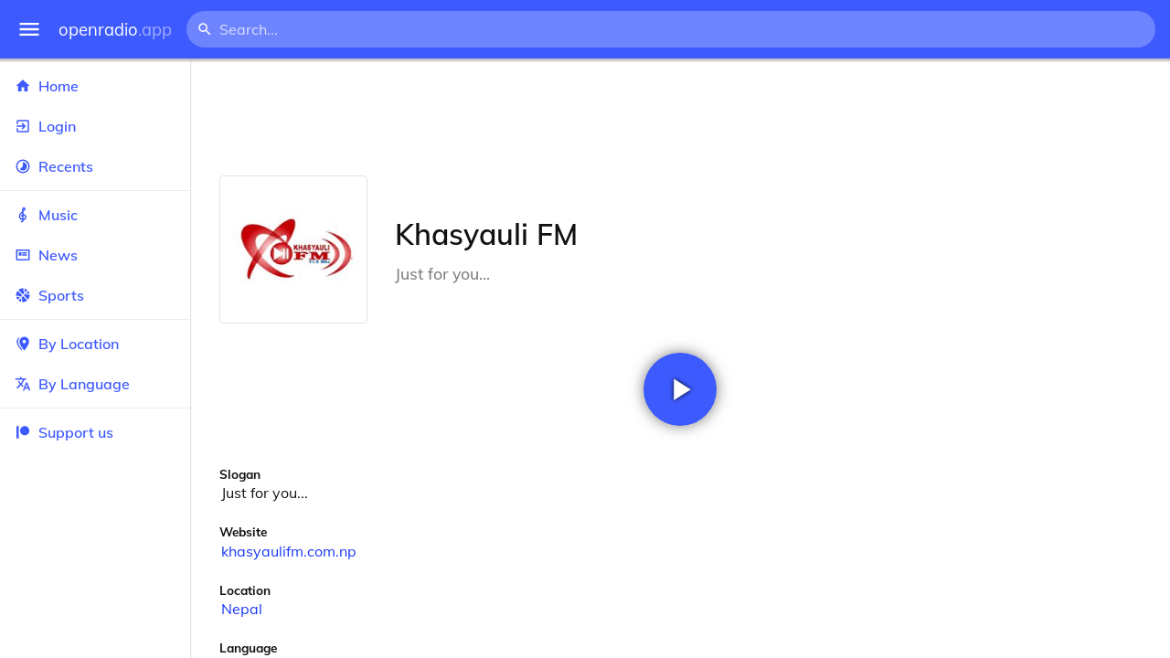

--- FILE ---
content_type: text/html
request_url: https://openradio.app/station/khasyauli-fm-hfc58ktc
body_size: 11921
content:
<!DOCTYPE html>
<html lang="en">
<head>
	<meta charset="utf-8" />
	<meta name="viewport" content="width=device-width, initial-scale=1" />
	<meta name="theme-color" content="#333333">

	<link rel="icon" type="image/png" href="/static/icons/v2/favicon-32x32.png">
	<link rel="manifest" href="/manifest.json" crossorigin="use-credentials">

	<link rel="apple-touch-icon" sizes="57x57" href="/static/icons/v2/apple-icon-57x57.png">
	<link rel="apple-touch-icon" sizes="60x60" href="/static/icons/v2/apple-icon-60x60.png">
	<link rel="apple-touch-icon" sizes="72x72" href="/static/icons/v2/apple-icon-72x72.png">
	<link rel="apple-touch-icon" sizes="76x76" href="/static/icons/v2/apple-icon-76x76.png">
	<link rel="apple-touch-icon" sizes="114x114" href="/static/icons/v2/apple-icon-114x114.png">
	<link rel="apple-touch-icon" sizes="120x120" href="/static/icons/v2/apple-icon-120x120.png">
	<link rel="apple-touch-icon" sizes="144x144" href="/static/icons/v2/apple-icon-144x144.png">
	<link rel="apple-touch-icon" sizes="152x152" href="/static/icons/v2/apple-icon-152x152.png">
	<link rel="apple-touch-icon" sizes="180x180" href="/static/icons/v2/apple-icon-180x180.png">
	<link rel="icon" type="image/png" sizes="512x512" href="/static/icons/v2/android-icon-512x512.png">
	<link rel="icon" type="image/png" sizes="256x256" href="/static/icons/v2/android-icon-256x256.png">
	<link rel="icon" type="image/png" sizes="192x192" href="/static/icons/v2/android-icon-192x192.png">
	<link rel="icon" type="image/png" sizes="96x96" href="/static/icons/v2/favicon-96x96.png">
	<link rel="icon" type="image/png" sizes="32x32" href="/static/icons/v2/favicon-32x32.png">
	<link rel="icon" type="image/png" sizes="16x16" href="/static/icons/v2/favicon-16x16.png">
	<meta name="msapplication-TileImage" content="/static/icons/v2/ms-icon-144x144.png">
	<meta name="msapplication-TileColor" content="#ffffff">
	<meta name="theme-color" content="#3D5AFE">

	<title>Khasyauli FM | Butwāl, Western Region, Nepal</title><link rel="alternate" hreflang="af" href="https://openradio.app/station/khasyauli-fm-hfc58ktc?lang=af" data-svelte="svelte-raufas"><link rel="alternate" hreflang="am" href="https://openradio.app/station/khasyauli-fm-hfc58ktc?lang=am" data-svelte="svelte-raufas"><link rel="alternate" hreflang="ar" href="https://openradio.app/station/khasyauli-fm-hfc58ktc?lang=ar" data-svelte="svelte-raufas"><link rel="alternate" hreflang="az" href="https://openradio.app/station/khasyauli-fm-hfc58ktc?lang=az" data-svelte="svelte-raufas"><link rel="alternate" hreflang="be" href="https://openradio.app/station/khasyauli-fm-hfc58ktc?lang=be" data-svelte="svelte-raufas"><link rel="alternate" hreflang="bg" href="https://openradio.app/station/khasyauli-fm-hfc58ktc?lang=bg" data-svelte="svelte-raufas"><link rel="alternate" hreflang="bn" href="https://openradio.app/station/khasyauli-fm-hfc58ktc?lang=bn" data-svelte="svelte-raufas"><link rel="alternate" hreflang="bs" href="https://openradio.app/station/khasyauli-fm-hfc58ktc?lang=bs" data-svelte="svelte-raufas"><link rel="alternate" hreflang="ca" href="https://openradio.app/station/khasyauli-fm-hfc58ktc?lang=ca" data-svelte="svelte-raufas"><link rel="alternate" hreflang="ceb" href="https://openradio.app/station/khasyauli-fm-hfc58ktc?lang=ceb" data-svelte="svelte-raufas"><link rel="alternate" hreflang="co" href="https://openradio.app/station/khasyauli-fm-hfc58ktc?lang=co" data-svelte="svelte-raufas"><link rel="alternate" hreflang="cs" href="https://openradio.app/station/khasyauli-fm-hfc58ktc?lang=cs" data-svelte="svelte-raufas"><link rel="alternate" hreflang="cy" href="https://openradio.app/station/khasyauli-fm-hfc58ktc?lang=cy" data-svelte="svelte-raufas"><link rel="alternate" hreflang="da" href="https://openradio.app/station/khasyauli-fm-hfc58ktc?lang=da" data-svelte="svelte-raufas"><link rel="alternate" hreflang="de" href="https://openradio.app/station/khasyauli-fm-hfc58ktc?lang=de" data-svelte="svelte-raufas"><link rel="alternate" hreflang="el" href="https://openradio.app/station/khasyauli-fm-hfc58ktc?lang=el" data-svelte="svelte-raufas"><link rel="alternate" hreflang="en" href="https://openradio.app/station/khasyauli-fm-hfc58ktc?lang=en" data-svelte="svelte-raufas"><link rel="alternate" hreflang="eo" href="https://openradio.app/station/khasyauli-fm-hfc58ktc?lang=eo" data-svelte="svelte-raufas"><link rel="alternate" hreflang="es" href="https://openradio.app/station/khasyauli-fm-hfc58ktc?lang=es" data-svelte="svelte-raufas"><link rel="alternate" hreflang="et" href="https://openradio.app/station/khasyauli-fm-hfc58ktc?lang=et" data-svelte="svelte-raufas"><link rel="alternate" hreflang="eu" href="https://openradio.app/station/khasyauli-fm-hfc58ktc?lang=eu" data-svelte="svelte-raufas"><link rel="alternate" hreflang="fa" href="https://openradio.app/station/khasyauli-fm-hfc58ktc?lang=fa" data-svelte="svelte-raufas"><link rel="alternate" hreflang="fi" href="https://openradio.app/station/khasyauli-fm-hfc58ktc?lang=fi" data-svelte="svelte-raufas"><link rel="alternate" hreflang="fr" href="https://openradio.app/station/khasyauli-fm-hfc58ktc?lang=fr" data-svelte="svelte-raufas"><link rel="alternate" hreflang="fy" href="https://openradio.app/station/khasyauli-fm-hfc58ktc?lang=fy" data-svelte="svelte-raufas"><link rel="alternate" hreflang="ga" href="https://openradio.app/station/khasyauli-fm-hfc58ktc?lang=ga" data-svelte="svelte-raufas"><link rel="alternate" hreflang="gd" href="https://openradio.app/station/khasyauli-fm-hfc58ktc?lang=gd" data-svelte="svelte-raufas"><link rel="alternate" hreflang="gl" href="https://openradio.app/station/khasyauli-fm-hfc58ktc?lang=gl" data-svelte="svelte-raufas"><link rel="alternate" hreflang="gu" href="https://openradio.app/station/khasyauli-fm-hfc58ktc?lang=gu" data-svelte="svelte-raufas"><link rel="alternate" hreflang="ha" href="https://openradio.app/station/khasyauli-fm-hfc58ktc?lang=ha" data-svelte="svelte-raufas"><link rel="alternate" hreflang="haw" href="https://openradio.app/station/khasyauli-fm-hfc58ktc?lang=haw" data-svelte="svelte-raufas"><link rel="alternate" hreflang="he" href="https://openradio.app/station/khasyauli-fm-hfc58ktc?lang=he" data-svelte="svelte-raufas"><link rel="alternate" hreflang="hi" href="https://openradio.app/station/khasyauli-fm-hfc58ktc?lang=hi" data-svelte="svelte-raufas"><link rel="alternate" hreflang="hmn" href="https://openradio.app/station/khasyauli-fm-hfc58ktc?lang=hmn" data-svelte="svelte-raufas"><link rel="alternate" hreflang="hr" href="https://openradio.app/station/khasyauli-fm-hfc58ktc?lang=hr" data-svelte="svelte-raufas"><link rel="alternate" hreflang="ht" href="https://openradio.app/station/khasyauli-fm-hfc58ktc?lang=ht" data-svelte="svelte-raufas"><link rel="alternate" hreflang="hu" href="https://openradio.app/station/khasyauli-fm-hfc58ktc?lang=hu" data-svelte="svelte-raufas"><link rel="alternate" hreflang="hy" href="https://openradio.app/station/khasyauli-fm-hfc58ktc?lang=hy" data-svelte="svelte-raufas"><link rel="alternate" hreflang="id" href="https://openradio.app/station/khasyauli-fm-hfc58ktc?lang=id" data-svelte="svelte-raufas"><link rel="alternate" hreflang="ig" href="https://openradio.app/station/khasyauli-fm-hfc58ktc?lang=ig" data-svelte="svelte-raufas"><link rel="alternate" hreflang="is" href="https://openradio.app/station/khasyauli-fm-hfc58ktc?lang=is" data-svelte="svelte-raufas"><link rel="alternate" hreflang="it" href="https://openradio.app/station/khasyauli-fm-hfc58ktc?lang=it" data-svelte="svelte-raufas"><link rel="alternate" hreflang="iw" href="https://openradio.app/station/khasyauli-fm-hfc58ktc?lang=iw" data-svelte="svelte-raufas"><link rel="alternate" hreflang="ja" href="https://openradio.app/station/khasyauli-fm-hfc58ktc?lang=ja" data-svelte="svelte-raufas"><link rel="alternate" hreflang="jw" href="https://openradio.app/station/khasyauli-fm-hfc58ktc?lang=jw" data-svelte="svelte-raufas"><link rel="alternate" hreflang="ka" href="https://openradio.app/station/khasyauli-fm-hfc58ktc?lang=ka" data-svelte="svelte-raufas"><link rel="alternate" hreflang="kk" href="https://openradio.app/station/khasyauli-fm-hfc58ktc?lang=kk" data-svelte="svelte-raufas"><link rel="alternate" hreflang="km" href="https://openradio.app/station/khasyauli-fm-hfc58ktc?lang=km" data-svelte="svelte-raufas"><link rel="alternate" hreflang="kn" href="https://openradio.app/station/khasyauli-fm-hfc58ktc?lang=kn" data-svelte="svelte-raufas"><link rel="alternate" hreflang="ko" href="https://openradio.app/station/khasyauli-fm-hfc58ktc?lang=ko" data-svelte="svelte-raufas"><link rel="alternate" hreflang="ku" href="https://openradio.app/station/khasyauli-fm-hfc58ktc?lang=ku" data-svelte="svelte-raufas"><link rel="alternate" hreflang="ky" href="https://openradio.app/station/khasyauli-fm-hfc58ktc?lang=ky" data-svelte="svelte-raufas"><link rel="alternate" hreflang="la" href="https://openradio.app/station/khasyauli-fm-hfc58ktc?lang=la" data-svelte="svelte-raufas"><link rel="alternate" hreflang="lb" href="https://openradio.app/station/khasyauli-fm-hfc58ktc?lang=lb" data-svelte="svelte-raufas"><link rel="alternate" hreflang="lo" href="https://openradio.app/station/khasyauli-fm-hfc58ktc?lang=lo" data-svelte="svelte-raufas"><link rel="alternate" hreflang="lt" href="https://openradio.app/station/khasyauli-fm-hfc58ktc?lang=lt" data-svelte="svelte-raufas"><link rel="alternate" hreflang="lv" href="https://openradio.app/station/khasyauli-fm-hfc58ktc?lang=lv" data-svelte="svelte-raufas"><link rel="alternate" hreflang="mg" href="https://openradio.app/station/khasyauli-fm-hfc58ktc?lang=mg" data-svelte="svelte-raufas"><link rel="alternate" hreflang="mi" href="https://openradio.app/station/khasyauli-fm-hfc58ktc?lang=mi" data-svelte="svelte-raufas"><link rel="alternate" hreflang="mk" href="https://openradio.app/station/khasyauli-fm-hfc58ktc?lang=mk" data-svelte="svelte-raufas"><link rel="alternate" hreflang="ml" href="https://openradio.app/station/khasyauli-fm-hfc58ktc?lang=ml" data-svelte="svelte-raufas"><link rel="alternate" hreflang="mn" href="https://openradio.app/station/khasyauli-fm-hfc58ktc?lang=mn" data-svelte="svelte-raufas"><link rel="alternate" hreflang="mr" href="https://openradio.app/station/khasyauli-fm-hfc58ktc?lang=mr" data-svelte="svelte-raufas"><link rel="alternate" hreflang="ms" href="https://openradio.app/station/khasyauli-fm-hfc58ktc?lang=ms" data-svelte="svelte-raufas"><link rel="alternate" hreflang="mt" href="https://openradio.app/station/khasyauli-fm-hfc58ktc?lang=mt" data-svelte="svelte-raufas"><link rel="alternate" hreflang="my" href="https://openradio.app/station/khasyauli-fm-hfc58ktc?lang=my" data-svelte="svelte-raufas"><link rel="alternate" hreflang="ne" href="https://openradio.app/station/khasyauli-fm-hfc58ktc?lang=ne" data-svelte="svelte-raufas"><link rel="alternate" hreflang="nl" href="https://openradio.app/station/khasyauli-fm-hfc58ktc?lang=nl" data-svelte="svelte-raufas"><link rel="alternate" hreflang="no" href="https://openradio.app/station/khasyauli-fm-hfc58ktc?lang=no" data-svelte="svelte-raufas"><link rel="alternate" hreflang="ny" href="https://openradio.app/station/khasyauli-fm-hfc58ktc?lang=ny" data-svelte="svelte-raufas"><link rel="alternate" hreflang="or" href="https://openradio.app/station/khasyauli-fm-hfc58ktc?lang=or" data-svelte="svelte-raufas"><link rel="alternate" hreflang="pa" href="https://openradio.app/station/khasyauli-fm-hfc58ktc?lang=pa" data-svelte="svelte-raufas"><link rel="alternate" hreflang="pl" href="https://openradio.app/station/khasyauli-fm-hfc58ktc?lang=pl" data-svelte="svelte-raufas"><link rel="alternate" hreflang="ps" href="https://openradio.app/station/khasyauli-fm-hfc58ktc?lang=ps" data-svelte="svelte-raufas"><link rel="alternate" hreflang="pt" href="https://openradio.app/station/khasyauli-fm-hfc58ktc?lang=pt" data-svelte="svelte-raufas"><link rel="alternate" hreflang="ro" href="https://openradio.app/station/khasyauli-fm-hfc58ktc?lang=ro" data-svelte="svelte-raufas"><link rel="alternate" hreflang="ru" href="https://openradio.app/station/khasyauli-fm-hfc58ktc?lang=ru" data-svelte="svelte-raufas"><link rel="alternate" hreflang="rw" href="https://openradio.app/station/khasyauli-fm-hfc58ktc?lang=rw" data-svelte="svelte-raufas"><link rel="alternate" hreflang="sd" href="https://openradio.app/station/khasyauli-fm-hfc58ktc?lang=sd" data-svelte="svelte-raufas"><link rel="alternate" hreflang="si" href="https://openradio.app/station/khasyauli-fm-hfc58ktc?lang=si" data-svelte="svelte-raufas"><link rel="alternate" hreflang="sk" href="https://openradio.app/station/khasyauli-fm-hfc58ktc?lang=sk" data-svelte="svelte-raufas"><link rel="alternate" hreflang="sl" href="https://openradio.app/station/khasyauli-fm-hfc58ktc?lang=sl" data-svelte="svelte-raufas"><link rel="alternate" hreflang="sm" href="https://openradio.app/station/khasyauli-fm-hfc58ktc?lang=sm" data-svelte="svelte-raufas"><link rel="alternate" hreflang="sn" href="https://openradio.app/station/khasyauli-fm-hfc58ktc?lang=sn" data-svelte="svelte-raufas"><link rel="alternate" hreflang="so" href="https://openradio.app/station/khasyauli-fm-hfc58ktc?lang=so" data-svelte="svelte-raufas"><link rel="alternate" hreflang="sq" href="https://openradio.app/station/khasyauli-fm-hfc58ktc?lang=sq" data-svelte="svelte-raufas"><link rel="alternate" hreflang="sr" href="https://openradio.app/station/khasyauli-fm-hfc58ktc?lang=sr" data-svelte="svelte-raufas"><link rel="alternate" hreflang="st" href="https://openradio.app/station/khasyauli-fm-hfc58ktc?lang=st" data-svelte="svelte-raufas"><link rel="alternate" hreflang="su" href="https://openradio.app/station/khasyauli-fm-hfc58ktc?lang=su" data-svelte="svelte-raufas"><link rel="alternate" hreflang="sv" href="https://openradio.app/station/khasyauli-fm-hfc58ktc?lang=sv" data-svelte="svelte-raufas"><link rel="alternate" hreflang="sw" href="https://openradio.app/station/khasyauli-fm-hfc58ktc?lang=sw" data-svelte="svelte-raufas"><link rel="alternate" hreflang="ta" href="https://openradio.app/station/khasyauli-fm-hfc58ktc?lang=ta" data-svelte="svelte-raufas"><link rel="alternate" hreflang="te" href="https://openradio.app/station/khasyauli-fm-hfc58ktc?lang=te" data-svelte="svelte-raufas"><link rel="alternate" hreflang="tg" href="https://openradio.app/station/khasyauli-fm-hfc58ktc?lang=tg" data-svelte="svelte-raufas"><link rel="alternate" hreflang="th" href="https://openradio.app/station/khasyauli-fm-hfc58ktc?lang=th" data-svelte="svelte-raufas"><link rel="alternate" hreflang="tk" href="https://openradio.app/station/khasyauli-fm-hfc58ktc?lang=tk" data-svelte="svelte-raufas"><link rel="alternate" hreflang="tl" href="https://openradio.app/station/khasyauli-fm-hfc58ktc?lang=tl" data-svelte="svelte-raufas"><link rel="alternate" hreflang="tr" href="https://openradio.app/station/khasyauli-fm-hfc58ktc?lang=tr" data-svelte="svelte-raufas"><link rel="alternate" hreflang="tt" href="https://openradio.app/station/khasyauli-fm-hfc58ktc?lang=tt" data-svelte="svelte-raufas"><link rel="alternate" hreflang="ug" href="https://openradio.app/station/khasyauli-fm-hfc58ktc?lang=ug" data-svelte="svelte-raufas"><link rel="alternate" hreflang="uk" href="https://openradio.app/station/khasyauli-fm-hfc58ktc?lang=uk" data-svelte="svelte-raufas"><link rel="alternate" hreflang="ur" href="https://openradio.app/station/khasyauli-fm-hfc58ktc?lang=ur" data-svelte="svelte-raufas"><link rel="alternate" hreflang="uz" href="https://openradio.app/station/khasyauli-fm-hfc58ktc?lang=uz" data-svelte="svelte-raufas"><link rel="alternate" hreflang="vi" href="https://openradio.app/station/khasyauli-fm-hfc58ktc?lang=vi" data-svelte="svelte-raufas"><link rel="alternate" hreflang="xh" href="https://openradio.app/station/khasyauli-fm-hfc58ktc?lang=xh" data-svelte="svelte-raufas"><link rel="alternate" hreflang="yi" href="https://openradio.app/station/khasyauli-fm-hfc58ktc?lang=yi" data-svelte="svelte-raufas"><link rel="alternate" hreflang="yo" href="https://openradio.app/station/khasyauli-fm-hfc58ktc?lang=yo" data-svelte="svelte-raufas"><link rel="alternate" hreflang="zh" href="https://openradio.app/station/khasyauli-fm-hfc58ktc?lang=zh" data-svelte="svelte-raufas"><link rel="alternate" hreflang="zh-cn" href="https://openradio.app/station/khasyauli-fm-hfc58ktc?lang=zh-cn" data-svelte="svelte-raufas"><link rel="alternate" hreflang="zh-tw" href="https://openradio.app/station/khasyauli-fm-hfc58ktc?lang=zh-tw" data-svelte="svelte-raufas"><link rel="alternate" hreflang="zu" href="https://openradio.app/station/khasyauli-fm-hfc58ktc?lang=zu" data-svelte="svelte-raufas">
    <link rel="alternate" hreflang="x-default" href="https://openradio.app/station/khasyauli-fm-hfc58ktc" data-svelte="svelte-raufas"><meta property="og:title" content="Khasyauli FM | Butwāl, Western Region, Nepal" data-svelte="svelte-19ogf7j"><meta name="description" content="Khasyauli FM. Just for you..." data-svelte="svelte-19ogf7j"><meta property="og:description" content="Khasyauli FM. Just for you..." data-svelte="svelte-19ogf7j"><meta property="og:image" content="/img/200/n8ft08as.jpg" data-svelte="svelte-19ogf7j"><meta property="og:site_name" content="Openradio.app" data-svelte="svelte-19ogf7j">
	<link rel="stylesheet" href="/_app/immutable/assets/pages/__layout.svelte-822fb870.css">
	<link rel="stylesheet" href="/_app/immutable/assets/Rip-72c760a6.css">
	<link rel="stylesheet" href="/_app/immutable/assets/CircularProgress-08fca7fa.css">
	<link rel="stylesheet" href="/_app/immutable/assets/Image-7bbf8417.css">
	<link rel="stylesheet" href="/_app/immutable/assets/pages/station/_station_/index.svelte-0c96eb5a.css">
	<link rel="stylesheet" href="/_app/immutable/assets/Page-d3875e4d.css">
	<link rel="modulepreload" href="/_app/immutable/start-fffe9b5e.js">
	<link rel="modulepreload" href="/_app/immutable/chunks/index-5db5f925.js">
	<link rel="modulepreload" href="/_app/immutable/chunks/index-af12275a.js">
	<link rel="modulepreload" href="/_app/immutable/chunks/preload-helper-60cab3ee.js">
	<link rel="modulepreload" href="/_app/immutable/chunks/singletons-d1fb5791.js">
	<link rel="modulepreload" href="/_app/immutable/pages/__layout.svelte-464dbfd8.js">
	<link rel="modulepreload" href="/_app/immutable/chunks/stores-e96c909e.js">
	<link rel="modulepreload" href="/_app/immutable/chunks/Rip-3ef3e46d.js">
	<link rel="modulepreload" href="/_app/immutable/chunks/navigation-3f1ea447.js">
	<link rel="modulepreload" href="/_app/immutable/chunks/index-aeccb072.js">
	<link rel="modulepreload" href="/_app/immutable/chunks/Close-c2320cd8.js">
	<link rel="modulepreload" href="/_app/immutable/chunks/CircularProgress-85fc68db.js">
	<link rel="modulepreload" href="/_app/immutable/chunks/actions-ab4877e5.js">
	<link rel="modulepreload" href="/_app/immutable/chunks/Alert-47a49d17.js">
	<link rel="modulepreload" href="/_app/immutable/chunks/global-f9441cf1.js">
	<link rel="modulepreload" href="/_app/immutable/chunks/Image-8aae9abb.js">
	<link rel="modulepreload" href="/_app/immutable/pages/station/_station_/index.svelte-28b38bd0.js">
	<link rel="modulepreload" href="/_app/immutable/chunks/load-d463ed76.js">
	<link rel="modulepreload" href="/_app/immutable/chunks/Page-b8d848b0.js">
			<script>
		if ('serviceWorker' in navigator) {
			addEventListener('load', () => {
				navigator.serviceWorker.register('/service-worker.js');
			});
		}
	</script>
</head>

<body>
	<div id="sapper">




<div class="dashboard svelte-15z4gmx"><div class="top svelte-1aa7vld"><div class="menu hide-narrow ripple-light svelte-1aa7vld"><svg width="1em" height="1em" viewBox="0 0 24 24"><path d="M3,6H21V8H3V6M3,11H21V13H3V11M3,16H21V18H3V16Z" fill="currentColor"></path></svg>
    <div class="ripple svelte-po4fcb"></div></div>
  <div class="menu hide-wide ripple-light svelte-1aa7vld"><svg width="1em" height="1em" viewBox="0 0 24 24"><path d="M3,6H21V8H3V6M3,11H21V13H3V11M3,16H21V18H3V16Z" fill="currentColor"></path></svg>
    <div class="ripple svelte-po4fcb"></div></div>

  <a href="/" class="na logo svelte-1aa7vld">openradio<span class="light svelte-1aa7vld">.app</span></a>

  <form class="search-form hide-narrow svelte-1aa7vld" action="/search"><div class="search-icon svelte-1aa7vld"><svg width="1em" height="1em" viewBox="0 0 24 24"><path d="M9.5,3A6.5,6.5 0 0,1 16,9.5C16,11.11 15.41,12.59 14.44,13.73L14.71,14H15.5L20.5,19L19,20.5L14,15.5V14.71L13.73,14.44C12.59,15.41 11.11,16 9.5,16A6.5,6.5 0 0,1 3,9.5A6.5,6.5 0 0,1 9.5,3M9.5,5C7,5 5,7 5,9.5C5,12 7,14 9.5,14C12,14 14,12 14,9.5C14,7 12,5 9.5,5Z" fill="currentColor"></path></svg></div>
    <input class="search search-wide svelte-1aa7vld" name="q" autocomplete="off" type="search" spellcheck="false" placeholder="Search..."></form>

  <div class="open-narrow-search hide-wide ripple-light svelte-1aa7vld"><svg width="1em" height="1em" viewBox="0 0 24 24"><path d="M9.5,3A6.5,6.5 0 0,1 16,9.5C16,11.11 15.41,12.59 14.44,13.73L14.71,14H15.5L20.5,19L19,20.5L14,15.5V14.71L13.73,14.44C12.59,15.41 11.11,16 9.5,16A6.5,6.5 0 0,1 3,9.5A6.5,6.5 0 0,1 9.5,3M9.5,5C7,5 5,7 5,9.5C5,12 7,14 9.5,14C12,14 14,12 14,9.5C14,7 12,5 9.5,5Z" fill="currentColor"></path></svg>
    <div class="ripple svelte-po4fcb"></div></div>

  
  
  
  </div>
  <div class="bottom svelte-15z4gmx">

<div class="drawer elev1 svelte-13f04cg desktop-open"><div class="top hide-wide svelte-13f04cg"><div class="menu ripple-dark svelte-13f04cg"><svg width="1em" height="1em" viewBox="0 0 24 24"><path d="M3,6H21V8H3V6M3,11H21V13H3V11M3,16H21V18H3V16Z" fill="currentColor"></path></svg>
      <div class="ripple svelte-po4fcb"></div></div>
    <div class="logo svelte-13f04cg">openradio<span class="light svelte-13f04cg">.app</span></div></div>

  <div class="content svelte-13f04cg"><a class="na by svelte-13f04cg" href="/"><span class="icon svelte-13f04cg"><svg width="1em" height="1em" viewBox="0 0 24 24"><path d="M10,20V14H14V20H19V12H22L12,3L2,12H5V20H10Z" fill="currentColor"></path></svg></span>
      Home
      <div class="ripple svelte-po4fcb"></div></a>

    <a class="na by svelte-13f04cg" href="/login"><span class="icon svelte-13f04cg"><svg width="1em" height="1em" viewBox="0 0 24 24"><path d="M19,3H5C3.89,3 3,3.89 3,5V9H5V5H19V19H5V15H3V19A2,2 0 0,0 5,21H19A2,2 0 0,0 21,19V5C21,3.89 20.1,3 19,3M10.08,15.58L11.5,17L16.5,12L11.5,7L10.08,8.41L12.67,11H3V13H12.67L10.08,15.58Z" fill="currentColor"></path></svg></span>
        Login
        <div class="ripple svelte-po4fcb"></div></a>

    <a class="na by svelte-13f04cg" href="/recents"><span class="icon svelte-13f04cg"><svg width="1em" height="1em" viewBox="0 0 24 24"><path d="M12,20A8,8 0 0,1 4,12A8,8 0 0,1 12,4A8,8 0 0,1 20,12A8,8 0 0,1 12,20M12,2A10,10 0 0,0 2,12A10,10 0 0,0 12,22A10,10 0 0,0 22,12A10,10 0 0,0 12,2M16.24,7.76C15.07,6.58 13.53,6 12,6V12L7.76,16.24C10.1,18.58 13.9,18.58 16.24,16.24C18.59,13.9 18.59,10.1 16.24,7.76Z" fill="currentColor"></path></svg></span>
      Recents
      <div class="ripple svelte-po4fcb"></div></a>

    <span class="sep svelte-13f04cg"></span>

    <a class="na by svelte-13f04cg" href="/music"><span class="icon svelte-13f04cg"><svg width="1em" height="1em" viewBox="0 0 24 24"><path d="M13 11V7.5L15.2 5.29C16 4.5 16.15 3.24 15.59 2.26C15.14 1.47 14.32 1 13.45 1C13.24 1 13 1.03 12.81 1.09C11.73 1.38 11 2.38 11 3.5V6.74L7.86 9.91C6.2 11.6 5.7 14.13 6.61 16.34C7.38 18.24 9.06 19.55 11 19.89V20.5C11 20.76 10.77 21 10.5 21H9V23H10.5C11.85 23 13 21.89 13 20.5V20C15.03 20 17.16 18.08 17.16 15.25C17.16 12.95 15.24 11 13 11M13 3.5C13 3.27 13.11 3.09 13.32 3.03C13.54 2.97 13.77 3.06 13.88 3.26C14 3.46 13.96 3.71 13.8 3.87L13 4.73V3.5M11 11.5C10.03 12.14 9.3 13.24 9.04 14.26L11 14.78V17.83C9.87 17.53 8.9 16.71 8.43 15.57C7.84 14.11 8.16 12.45 9.26 11.33L11 9.5V11.5M13 18V12.94C14.17 12.94 15.18 14.04 15.18 15.25C15.18 17 13.91 18 13 18Z" fill="currentColor"></path></svg></span>
      Music
      <div class="ripple svelte-po4fcb"></div></a>

    

    <a class="na by svelte-13f04cg" href="/news"><span class="icon svelte-13f04cg"><svg width="1em" height="1em" viewBox="0 0 24 24"><path d="M20 6V18H4V6H20M22 4H2V18C2 18 2 20 4 20H20C20 20 22 20 22 18V4M10 13H6V8H10V13M18 13H11V11H18V13M18 10H11V8H18V10Z" fill="currentColor"></path></svg></span>
      News
      <div class="ripple svelte-po4fcb"></div></a>

    <a class="na by svelte-13f04cg" href="/sports"><span class="icon svelte-13f04cg"><svg width="1em" height="1em" viewBox="0 0 24 24"><path d="M2.34,14.63C2.94,14.41 3.56,14.3 4.22,14.3C5.56,14.3 6.73,14.72 7.73,15.56L4.59,18.7C3.53,17.5 2.78,16.13 2.34,14.63M15.56,9.8C17.53,11.27 19.66,11.63 21.94,10.88C21.97,11.09 22,11.47 22,12C22,13.03 21.75,14.18 21.28,15.45C20.81,16.71 20.23,17.73 19.55,18.5L13.22,12.19L15.56,9.8M8.77,16.64C9.83,18.17 10.05,19.84 9.42,21.66C8,21.25 6.73,20.61 5.67,19.73L8.77,16.64M12.19,13.22L18.5,19.55C16.33,21.45 13.78,22.25 10.88,21.94C11.09,21.28 11.2,20.56 11.2,19.78C11.2,19.16 11.06,18.43 10.78,17.6C10.5,16.77 10.17,16.09 9.8,15.56L12.19,13.22M8.81,14.5C7.88,13.67 6.8,13.15 5.58,12.91C4.36,12.68 3.19,12.75 2.06,13.13C2.03,12.91 2,12.53 2,12C2,10.97 2.25,9.82 2.72,8.55C3.19,7.29 3.77,6.27 4.45,5.5L11.11,12.19L8.81,14.5M15.56,7.73C14.22,6.08 13.91,4.28 14.63,2.34C15.25,2.5 15.96,2.8 16.76,3.26C17.55,3.71 18.2,4.16 18.7,4.59L15.56,7.73M21.66,9.38C21.06,9.59 20.44,9.7 19.78,9.7C18.69,9.7 17.64,9.38 16.64,8.72L19.73,5.67C20.61,6.77 21.25,8 21.66,9.38M12.19,11.11L5.5,4.45C7.67,2.55 10.22,1.75 13.13,2.06C12.91,2.72 12.8,3.44 12.8,4.22C12.8,4.94 12.96,5.75 13.29,6.66C13.62,7.56 14,8.28 14.5,8.81L12.19,11.11Z" fill="currentColor"></path></svg></span>
      Sports
      <div class="ripple svelte-po4fcb"></div></a>

    <span class="sep svelte-13f04cg"></span>

    <a class="na by svelte-13f04cg" href="/by-location"><span class="icon svelte-13f04cg"><svg width="1em" height="1em" viewBox="0 0 24 24"><path d="M14,11.5A2.5,2.5 0 0,0 16.5,9A2.5,2.5 0 0,0 14,6.5A2.5,2.5 0 0,0 11.5,9A2.5,2.5 0 0,0 14,11.5M14,2C17.86,2 21,5.13 21,9C21,14.25 14,22 14,22C14,22 7,14.25 7,9A7,7 0 0,1 14,2M5,9C5,13.5 10.08,19.66 11,20.81L10,22C10,22 3,14.25 3,9C3,5.83 5.11,3.15 8,2.29C6.16,3.94 5,6.33 5,9Z" fill="currentColor"></path></svg></span>
      By Location
      <div class="ripple svelte-po4fcb"></div></a>

    <a class="na by svelte-13f04cg" href="/by-language"><span class="icon svelte-13f04cg"><svg width="1em" height="1em" viewBox="0 0 24 24"><path d="M12.87,15.07L10.33,12.56L10.36,12.53C12.1,10.59 13.34,8.36 14.07,6H17V4H10V2H8V4H1V6H12.17C11.5,7.92 10.44,9.75 9,11.35C8.07,10.32 7.3,9.19 6.69,8H4.69C5.42,9.63 6.42,11.17 7.67,12.56L2.58,17.58L4,19L9,14L12.11,17.11L12.87,15.07M18.5,10H16.5L12,22H14L15.12,19H19.87L21,22H23L18.5,10M15.88,17L17.5,12.67L19.12,17H15.88Z" fill="currentColor"></path></svg></span>
      By Language
      <div class="ripple svelte-po4fcb"></div></a>


    
      <span class="sep svelte-13f04cg"></span>
  
      <a class="na by svelte-13f04cg" rel="external nofollow noopener" target="_system" href="https://patreon.com/openradioapp"><span class="icon svelte-13f04cg"><svg width="1em" height="1em" viewBox="0 0 24 24"><path d="M14.73,3C18.45,3 21.47,6.03 21.47,9.76C21.47,13.47 18.45,16.5 14.73,16.5C11,16.5 7.97,13.47 7.97,9.76C7.97,6.03 11,3 14.73,3M2.7,21V3H6V21H2.7Z" fill="currentColor"></path></svg></span>
        Support us</a>

    <div class="space svelte-13f04cg"></div>

    </div></div>
    <main class="scrollview svelte-15z4gmx">

<div class="page svelte-1ib2rt5">

  <div class="station svelte-1scfk2m"><div class="ad top-sponsored-header svelte-1scfk2m"><ins class="adsbygoogle" style="display: block; width: 100%; height: 100%" data-ad-client="ca-pub-3953189150459080" data-ad-slot="8621983639"></ins></div>
      
    <div class="head svelte-1scfk2m"><div class="txt svelte-1scfk2m"><h1 class="svelte-1scfk2m">Khasyauli FM</h1>
        <p class="subtitle svelte-1scfk2m">Just for you...</p></div>
      <div class="img svelte-1scfk2m"><div class="img svelte-1sbop0m" style="background-image: url(/img/200/n8ft08as.jpg)"></div></div></div>
    <div class="playline svelte-1scfk2m"><div class="play ripple-light svelte-1scfk2m"><svg width="1em" height="1em" viewBox="0 0 24 24"><path d="M8,5.14V19.14L19,12.14L8,5.14Z" fill="currentColor"></path></svg>
        <div class="ripple svelte-po4fcb"></div></div></div>

    
 
    <div class="data svelte-1scfk2m"><div class="data-label svelte-1scfk2m">Slogan</div>
        <div class="data-value svelte-1scfk2m">Just for you...</div></div>

    

    <div class="data svelte-1scfk2m"><div class="data-label svelte-1scfk2m">Website</div>
        <div class="data-value svelte-1scfk2m"><a class="na svelte-1scfk2m" rel="noopener" target="_blank" href="http://khasyaulifm.com.np/">khasyaulifm.com.np</a></div></div>

    <div class="data svelte-1scfk2m"><div class="data-label svelte-1scfk2m">Location</div>
      <div class="data-value svelte-1scfk2m"><a class="na svelte-1scfk2m" href="/by-location/asia/nepal">Nepal</a></div></div>

    <div class="data svelte-1scfk2m"><div class="data-label svelte-1scfk2m">Language</div>
      <div class="data-value svelte-1scfk2m"><a class="na svelte-1scfk2m" href="/by-language/ne">Nepali</a></div></div>

    

    

    

    

    <div class="data svelte-1scfk2m"><div class="data-label svelte-1scfk2m">Frequencies</div>
        <div class="data-value svelte-1scfk2m">FM 91.8
            <a class="na svelte-1scfk2m" href="/by-location/asia/nepal/western-region">Western Region</a>,
            <a class="na svelte-1scfk2m" href="/by-location/asia/nepal/western-region/butwal">Butwāl</a>
          </div></div>

    

    <div class="edit svelte-1scfk2m"><div class="edit-title svelte-1scfk2m">Have more info on this station?</div>
      <a class="na edit-btn ripple-light svelte-1scfk2m" href="/edit/station/hfc58ktc"><span class="edit-icon svelte-1scfk2m"><svg width="1em" height="1em" viewBox="0 0 24 24"><path d="M12,2A10,10 0 0,0 2,12A10,10 0 0,0 12,22A10,10 0 0,0 22,12H20A8,8 0 0,1 12,20A8,8 0 0,1 4,12A8,8 0 0,1 12,4V2M18.78,3C18.61,3 18.43,3.07 18.3,3.2L17.08,4.41L19.58,6.91L20.8,5.7C21.06,5.44 21.06,5 20.8,4.75L19.25,3.2C19.12,3.07 18.95,3 18.78,3M16.37,5.12L9,12.5V15H11.5L18.87,7.62L16.37,5.12Z" fill="currentColor"></path></svg></span>
        Add info
        <div class="ripple svelte-po4fcb"></div></a></div></div>
  </div></main></div>
  </div>


		<script type="module" data-sveltekit-hydrate="1k29hhd">
		import { start } from "/_app/immutable/start-fffe9b5e.js";
		start({
			target: document.querySelector('[data-sveltekit-hydrate="1k29hhd"]').parentNode,
			paths: {"base":"","assets":""},
			session: (function(a,b,c,d,e,f,g,h,i,j,k,l,m,n){return {admin:b,account:b,lang:c,locale:{byLocation:"by Location",byLanguage:"by Language",Continents:"Continents",Countries:"Countries",Regions:"Regions",Cities:"Cities",Genres:"Genres",Talk:d,Music:"Music",News:e,Sports:f,Stations:"Stations",SupportUs:"Support us","Search...":"Search...",Search:"Search",Home:"Home",ByGenre:"By Genre",ByLocation:"By Location",ByLanguage:"By Language",Recents:"Recents",Website:"Website",Slogan:g,Location:"Location",Description:"Description",Language:"Language",Address:h,Email:"Email",Twitter:"Twitter",Facebook:"Facebook",Instagram:"Instagram",Youtube:"Youtube",Frequencies:"Frequencies",Programming:"Programming",Populars:"Populars",InTheWorld:"In the World",NoRecentsYet:"There's no recently used stations yet",NoSearchResults:"There's no results for this search",PopularsCountry:"Populars in {country}",PlayerNoSources:"There are no sources for this station",PlayerRetry:"There was an error loading the stream",Retry:"Retry","week.0":"Monday","week.1":"Tuesday","week.2":"Wednesday","week.3":"Thursday","week.4":"Friday","week.5":"Saturday","week.6":"Sunday",LiveInternetRadio:"{op} | Live internet radio, music, news and sports",LiveInternetRadioDesc:"Listen to music, news and sports free over the internet, free online radios from all over the world","StationTitle.WithCity":"{station.name} | {city}, {region}, {country}","StationTitle.WithRegion":"{station.name} | {region}, {country}","StationTitle.WithCountry":"{station.name} | {country}","StationDesc.WithDesc":"{station.name}. {description}","StationDesc.WithSlogan":"{station.name}. {station.slogan}","StationDesc.Standalone":"{station.name}. Listen live over the internet",MusicTitle:"Music | {op}",NewsTitle:"News | {op}",SportsTitle:"Sports | {op}",MusicDesc:"Free music radios from all over the world",NewsDesc:"Free news radios from all over the world",SportsDesc:"Free sports radios from all over the world",ByLocationTitle:"Por location | {op}",ByLocationDesc:"Search radio stations by location from all over the world",ContinentTitle:"{continent} | {op}",CountryTitle:"{country} | {op}",RegionTitle:"{region}, {country}",CityTitle:"{city}, {region}, {country}",ContinentDesc:"Radios from {continent} free over the internet. Live music, news and sports",CountryDesc:"Radios from {country} free over the internet. Live music, news and sports",RegionDesc:"Radios from {region}, {country} free over the internet. Live music, news and sports",CityDesc:"Radios from {city}, {region}, {country} free over the internet. Live music, news and sports",ByLanguageTitle:"By Language | {op}",ByLanguageDesc:"Search radio stations by language from all over the world",RecentsTitle:"Recents | {op}",RecentsDesc:"Recently used radio stations",AddStation:"Add station",UploadStation:"Upload station",SearchTitle:"{q}",SearchDesc:"{q} | Live radio stations",GenreTitle:"{genre} | {op}",GenreDesc:"{genre}. Free live radio stations",LangTitle:"{lang} | op",LangDesc:"Live radio stations in {lang}",HaveMoreInfo:"Have more info on this station?",AddInfo:"Add info",Send:"Send",GeneralInfo:"General info",ContactInfo:"Contact info","ContactInfo.Email":"E-mail","ContactInfo.Phone":"Phone","ContactInfo.Address":h,"ContactInfo.Website":"Website (full URL)","GeneralInfo.Name":"Name","GeneralInfo.Slogan":g,"GeneralInfo.Description":"Description (larger is better ;)",SocialNetworks:"Social networks",Continent:"Continent",Country:i,Region:"Region",City:"City",Frequency:"Frequency",Format:"Format",Remove:"Remove",Add:"Add",Image:"Image",Edit:"Edit",Upload:"Upload","Uploading...":"Uploading...",Apply:"Apply",Ups:"Oops!",E404:"This page doesn't exists anymore",E500:"We couldn't fetch the page, check your internet connection",BackToHome:"Go back to home",CVEmptyChange:"Updates must not be empty",CVIsRequired:"is required",CVShouldBeString:"should be a string",CVImageNotFound:"Cannot found image specified",CVMalformedFrecuencies:"Frecuencies are malformed",CVMalformedStreams:"Streams are malformed",CVStationNotFound:"Station not found",CVMalformedGenres:"Genres are malformed",CVLanguageNotFound:"Language not found",ChangeSuccess:"We will check the changes to approve them, Thank you!",StationPendingWarn:"This station is pending of approbal",StationRejectedWarn:"This station has been rejected",StationRemovedWarn:"This station has been removed",StationSent:"Station sent, we will approbe it shortly, thank you!",EditStation:"Edit station {station.name}",ListTitle:"List | {op}",ListDescription:"List of radio stations free at {op}",Login:"Login",Logout:"Logout",Register:"Register",MyAccount:"My Account",Password:"Password",RecoverPassword:"Recover your password",ConfirmPassword:"Confirm password",DontHaveAccount:"Doesn't have an account?",DoHaveAccount:"Already have an account?",WillNotShareInfo:"We will not share this info",SetPassword:"Update your password",CommonActions:"Common actions",MyData:"My data",MyStations:"My stations",MyStationsEmpty:"You didn't upload any stations yet",EmailRequired:"The email is required",PasswordRequired:"The password is required",EmailNotExists:"There's no account with this email",PasswordNotMatch:"Password doesn't match",PasswordNotSet:"You have to valiate your account to login (check your email inbox)",InvalidMail:"Please provide a valid email",PasswordsNotMatch:"Passwords does not match",PasswordTooShort:"Passwords must have at least 8 characters",UserExists:"The email is already registered",RecoverSent:"We sent you an email with the link for recover your password",PasswordUpdated:"Password updated",VerifyYourAccountWarning:"Please verify your account, we sent you an email with a verification link",countries:{dz:"Algeria",ao:"Angola",cv:"Cape Verde",td:"Chad",km:"Comoros",ci:"Ivory Coast",eg:"Egypt",gm:"The Gambia",gh:"Ghana",ke:"Kenya",ly:"Libya",mg:"Madagascar",ml:"Mali",mr:"Mauritania",mu:"Mauritius",ma:"Morocco",mz:"Mozambique",na:"Namibia",ng:"Nigeria",re:"Réunion",rw:"Rwanda",sn:"Senegal",za:"South Africa",sd:"Sudan",tz:"Tanzania",tn:"Tunisia",ug:"Uganda",zm:"Zambia",zw:"Zimbabwe",af:"Afghanistan",am:"Armenia",az:"Azerbaijan",bh:"Bahrain",bd:"Bangladesh",kh:"Cambodia",cn:"China",cy:"Cyprus",ge:"Georgia",hk:"Hong Kong",in:"India",id:"Indonesia",ir:"Iran",iq:"Iraq",il:"Israel",jp:"Japan",jo:"Jordan",kz:"Kazakhstan",kw:"Kuwait",lb:"Lebanon",mo:"Macao",my:"Malaysia",mn:"Mongolia",np:"Nepal",om:"Oman",pk:"Pakistan",ps:"Palestine",ph:"Philippines",qa:"Qatar",ru:"Russia",sa:"Saudi Arabia",sg:"Singapore",kr:"Republic of Korea",lk:"Sri Lanka",sy:"Syria",tw:"Taiwan",th:"Thailand",tr:"Turkey",ae:"United Arab Emirates",vn:"Vietnam",ye:"Yemen",al:"Albania",ad:"Andorra",at:"Austria",by:"Belarus",be:"Belgium",ba:"Bosnia and Herzegovina",bg:"Bulgaria",hr:"Croatia",cz:"Czech Republic",dk:"Denmark",ee:"Estonia",fi:"Finland",fr:"France",de:"Germany",gr:"Greece",hu:"Hungary",is:"Iceland",ie:"Ireland",it:"Italy",lv:"Latvia",lt:"Lithuania",lu:"Luxembourg",mt:"Malta",md:"Republic of Moldova",me:"Montenegro",nl:"Netherlands",mk:"Macedonia",no:"Norway",pl:"Poland",pt:"Portugal",ro:"Romania",rs:"Serbia",sk:"Slovak Republic",si:"Slovenia",es:"Spain",se:"Sweden",ch:"Switzerland",ua:"Ukraine",gb:"United Kingdom",ai:"Anguilla",ag:"Antigua and Barbuda",bs:"Bahamas",bz:"Belize",ca:"Canada",cr:"Costa Rica",cu:"Cuba",dm:"Dominica",do:"Dominican Republic",sv:"El Salvador",gt:"Guatemala",ht:"Haiti",hn:"Honduras",jm:"Jamaica",mx:"Mexico",ni:"Nicaragua",pa:"Panama",pr:"Puerto Rico",lc:"Saint Lucia",tt:"Trinidad and Tobago",us:"United States",as:"American Samoa",au:"Australia",nz:"New Zealand",ar:"Argentina",aw:"Aruba",bo:"Bolivia",br:"Brazil",cl:"Chile",co:"Colombia",cw:"Curaçao",ec:"Ecuador",gf:"French Guiana",gy:"Guyana",py:"Paraguay",pe:"Peru",sx:"Sint Maarten",sr:"Suriname",uy:"Uruguay",ve:"Venezuela"},continents:{ca:"Central America",af:"Africa",as:"Asia",eu:"Europe",na:"North America",oc:"Oceania",sa:"South America"},languages:{af:"Afrikaans",sq:"Albanian",am:"Amharic",ar:"Arabic",hy:"Armenian",az:"Azerbaijani",eu:"Basque",be:"Belarusian",bn:"Bengali",bs:"Bosnian",bg:"Bulgarian",ca:"Catalan",ceb:"Cebuano",ny:"Chichewa","zh-CN":j,"zh-TW":"Chinese (Traditional)",co:"Corsican",hr:"Croatian",cs:"Czech",da:"Danish",nl:"Dutch",en:"English",eo:"Esperanto",et:"Estonian",tl:"Filipino",fi:"Finnish",fr:"French",fy:"Frisian",gl:"Galician",ka:"Georgian",de:"German",el:"Greek",gu:"Gujarati",ht:"Haitian Creole",ha:"Hausa",haw:"Hawaiian",iw:k,hi:l,hmn:"Hmong",hu:"Hungarian",is:"Icelandic",ig:"Igbo",id:"Indonesian",ga:"Irish",it:"Italian",ja:"Japanese",jw:"Javanese",kn:"Kannada",kk:"Kazakh",km:"Khmer",rw:"Kinyarwanda",ko:"Korean",ku:"Kurdish (Kurmanji)",ky:"Kyrgyz",lo:"Lao",la:"Latin",lv:"Latvian",lt:"Lithuanian",lb:"Luxembourgish",mk:"Macedonian",mg:"Malagasy",ms:"Malay",ml:m,mt:"Maltese",mi:"Maori",mr:"Marathi",mn:"Mongolian",my:"Myanmar (Burmese)",ne:"Nepali",no:"Norwegian",or:"Odia (Oriya)",ps:"Pashto",fa:"Persian",pl:"Polish",pt:"Portuguese",pa:"Punjabi",ro:"Romanian",ru:"Russian",sm:"Samoan",gd:"Scots Gaelic",sr:"Serbian",st:"Sesotho",sn:"Shona",sd:"Sindhi",si:"Sinhala",sk:"Slovak",sl:"Slovenian",so:"Somali",es:"Spanish",su:"Sundanese",sw:"Swahili",sv:"Swedish",tg:"Tajik",ta:n,tt:"Tatar",te:"Telugu",th:"Thai",tr:"Turkish",tk:"Turkmen",uk:"Ukrainian",ur:"Urdu",ug:"Uyghur",uz:"Uzbek",vi:"Vietnamese",cy:"Welsh",xh:"Xhosa",yi:"Yiddish",yo:"Yoruba",zu:"Zulu",he:k,zh:j},genres:{"60s":"60s","70s":"70s","80s":"80s","90s":"90s","aaa-adult-album-alternative":"AAA - Adult Album Alternative","adult-contemporary":"Adult Contemporary","alternative-rock":"Alternative Rock","arabic-music":"Arabic Music",blues:"Blues",bollywood:"Bollywood","bossa-nova":"Bossa Nova","brazilian-music":"Brazilian Music",business:"Business",caribbean:"Caribbean",catholic:"Catholic","children-s-music":"Children’s Music",chillout:"Chillout","christian-contemporary":"Christian Contemporary",christmas:"Christmas","classic-country":"Classic Country","classic-hits":"Classic Hits","classic-rock":"Classic Rock",classical:"Classical",college:"College",comedy:"Comedy",community:"Community",country:i,culture:"Culture",dance:"Dance",disco:"Disco","easy-listening":"Easy Listening",eclectic:"Eclectic","edm-electronic-dance-music":"EDM - Electronic Dance Music",educational:"Educational",electronic:"Electronic",ethnic:"Ethnic","euro-hits":"Euro Hits",folk:"Folk",gospel:"Gospel",hindi:l,"hip-hop":"Hip Hop","hot-ac":"Hot AC",house:"House",indie:"Indie",international:"International",islam:"Islam","j-pop":"J-pop",jazz:"Jazz","k-pop":"K-pop",latino:"Latino",local:"Local",lounge:"Lounge",malayalam:m,manele:"Manele",merengue:"Merengue",metal:"Metal","mexican-music":"Mexican Music","modern-rock":"Modern Rock",news:e,"news-podcast":"News Podcast",oldies:"Oldies","pop-music":"Pop Music",public:"Public","r-b":"R&B",reggae:"Reggae",reggaeton:"Reggaeton",regional:"Regional",religious:"Religious",rock:"Rock",romantic:"Romantic",salsa:"Salsa",scanner:"Scanner",schlager:"Schlager","smooth-jazz":"Smooth Jazz",soul:"Soul",soundtracks:"Soundtracks",spirituality:"Spirituality",sports:f,talk:d,tamil:n,techno:"Techno","top-40":"Top 40",traffic:"Traffic",trance:"Trance","world-music":"World Music"}},local:a,isAndroid:a,isElectron:a,isWeb:true,isPWA:a,langCodes:["af","am","ar","az","be","bg","bn","bs","ca","ceb","co","cs","cy","da","de","el",c,"eo","es","et","eu","fa","fi","fr","fy","ga","gd","gl","gu","ha","haw","he","hi","hmn","hr","ht","hu","hy","id","ig","is","it","iw","ja","jw","ka","kk","km","kn","ko","ku","ky","la","lb","lo","lt","lv","mg","mi","mk","ml","mn","mr","ms","mt","my","ne","nl","no","ny","or","pa","pl","ps","pt","ro","ru","rw","sd","si","sk","sl","sm","sn","so","sq","sr","st","su","sv","sw","ta","te","tg","th","tk","tl","tr","tt","ug","uk","ur","uz","vi","xh","yi","yo","zh","zh-cn","zh-tw","zu"]}}(false,null,"en","Talk","News","Sports","Slogan","Address","Country","Chinese (Simplified)","Hebrew","Hindi","Malayalam","Tamil")),
			route: true,
			spa: false,
			trailing_slash: "never",
			hydrate: {
				status: 200,
				error: null,
				nodes: [0, 26],
				params: {station:"khasyauli-fm-hfc58ktc"},
				routeId: "station/[station]"
			}
		});
	</script><script type="application/json" sveltekit:data-type="data" sveltekit:data-url="https://internal.openradio.app/api/station/hfc58ktc">{"status":200,"statusText":"OK","headers":{"access-control-allow-credentials":"true","connection":"close","content-length":"1343","content-type":"application/json; charset=utf-8","date":"Sat, 24 Jan 2026 02:58:39 GMT","vary":"Origin","x-powered-by":"Express"},"body":"{\"station\":{\"id\":\"hfc58ktc\",\"name\":\"Khasyauli FM\",\"slug\":\"khasyauli-fm\",\"order\":38,\"countryCode\":\"np\",\"langCode\":\"ne\",\"img\":\"n8ft08as\",\"genres\":[],\"frecuencies\":[{\"label\":\"91.8 FM\",\"cityId\":\"d9nnncvb\",\"regionId\":\"269avd60\",\"countryCode\":\"np\",\"type\":\"fm\",\"frequency\":91.8}],\"votes\":{\"up\":0,\"down\":0},\"streams\":[{\"url\":\"http://streaming.softnep.net:8167/;\",\"type\":\"mp3\"}],\"address\":null,\"description\":null,\"mail\":null,\"programming\":null,\"slogan\":\"Just for you...\",\"tel\":null,\"twitter\":null,\"web\":\"http://khasyaulifm.com.np/\",\"continentCode\":\"as\",\"cityId\":\"d9nnncvb\",\"regionId\":\"269avd60\",\"whatsapp\":null,\"createdAt\":\"2020-09-13T21:05:12.401Z\",\"updatedAt\":\"2020-09-13T21:05:12.401Z\",\"state\":\"active\"},\"country\":{\"_id\":\"5f42c34018b0fed1a840b08b\",\"id\":\"qgslatfg\",\"code\":\"np\",\"continentCode\":\"as\",\"langCode\":\"ne\",\"url\":\"https://mytuner-radio.com/radio/country/nepal-stations\",\"name\":\"Nepal\",\"slug\":\"nepal\"},\"frequencies\":[{\"label\":\"91.8 FM\",\"cityId\":\"d9nnncvb\",\"regionId\":\"269avd60\",\"countryCode\":\"np\",\"type\":\"fm\",\"frequency\":91.8,\"region\":{\"id\":\"269avd60\",\"name\":\"Western Region\",\"slug\":\"western-region\",\"countryCode\":\"np\"},\"city\":{\"id\":\"d9nnncvb\",\"name\":\"Butwāl\",\"slug\":\"butwal\",\"countryCode\":\"np\",\"regionId\":\"269avd60\"}}],\"genres\":[],\"language\":{\"id\":\"89khg6sm\",\"code\":\"ne\"},\"continent\":{\"id\":\"7qiolvv5\",\"code\":\"as\",\"name\":\"Asia\",\"slug\":\"asia\"}}"}</script></div>
	<script>
		if (location.hostname === "openradio.app") {
			(function () {
				var s = document.createElement("script");
				s.async = true;
				s.src = "https://www.googletagmanager.com/gtag/js?id=G-8MVQ0DWMZ4"
				document.head.appendChild(s);
				window.dataLayer = window.dataLayer || [];
				function gtag() { dataLayer.push(arguments); }
				gtag('js', new Date());
				gtag('config', 'UA-152513630-1');
			})()
		}

		if(location.hostname === "openstream.fm") {
			var s = document.createElement("script");
			s.async = true;
			s.src = "https://platform.foremedia.net/code/47108/analytics";
			document.head.appendChild(s);
		}
	</script>
</body>
</html>

--- FILE ---
content_type: text/html; charset=utf-8
request_url: https://www.google.com/recaptcha/api2/aframe
body_size: 265
content:
<!DOCTYPE HTML><html><head><meta http-equiv="content-type" content="text/html; charset=UTF-8"></head><body><script nonce="9spCE30SBUN97I3iiIcwew">/** Anti-fraud and anti-abuse applications only. See google.com/recaptcha */ try{var clients={'sodar':'https://pagead2.googlesyndication.com/pagead/sodar?'};window.addEventListener("message",function(a){try{if(a.source===window.parent){var b=JSON.parse(a.data);var c=clients[b['id']];if(c){var d=document.createElement('img');d.src=c+b['params']+'&rc='+(localStorage.getItem("rc::a")?sessionStorage.getItem("rc::b"):"");window.document.body.appendChild(d);sessionStorage.setItem("rc::e",parseInt(sessionStorage.getItem("rc::e")||0)+1);localStorage.setItem("rc::h",'1769223521744');}}}catch(b){}});window.parent.postMessage("_grecaptcha_ready", "*");}catch(b){}</script></body></html>

--- FILE ---
content_type: application/javascript
request_url: https://openradio.app/_app/immutable/chunks/Rip-3ef3e46d.js
body_size: 1595
content:
import{S as L,i as x,s as T,e as z,c as k,a as q,d as y,b as M,g as D,E as v,v as X,D as Y,a5 as W,Z as B,w as H,x as N,y as I,q as V,o as Z,B as j}from"./index-5db5f925.js";function A(n){let t;return{c(){t=z("div"),this.h()},l(i){t=k(i,"DIV",{class:!0}),q(t).forEach(y),this.h()},h(){M(t,"class","ripple svelte-po4fcb")},m(i,e){D(i,t,e),n[4](t)},p:v,i:v,o:v,d(i){i&&y(t),n[4](null)}}}function F(n){return n.constructor.name==="TouchEvent"}function _(n,t){n.style.transform=t,n.style.webkitTransform=t}function g(n,t){n.style.opacity=t.toString()}const G=(n,t)=>{const i=t.getBoundingClientRect(),e=F(n)?n.touches[n.touches.length-1]:n,r=e.clientX-i.left,o=e.clientY-i.top;let s=0,c=.3;const l=t.dataset.center;t.dataset.circle?(c=.15,s=t.clientWidth/2,s=l?s:s+Math.sqrt((r-s)**2+(o-s)**2)/4):s=Math.sqrt(t.clientWidth**2+t.clientHeight**2)/2;const u=`${(t.clientWidth-s*2)/2}px`,d=`${(t.clientHeight-s*2)/2}px`,m=l?u:`${r-s}px`,p=l?d:`${o-s}px`;return{radius:s,scale:c,x:m,y:p,centerX:u,centerY:d}},R=function(n,t){const i=["touchcancel","mouseleave","dragstart"];let e=t.currentTarget||t.target;if(e&&!e.classList.contains("ripple")&&(e=e.querySelector(".ripple")),!e)return;const r=e.dataset.event;if(r&&r!==n)return;e.dataset.event=n;const o=document.createElement("span"),{radius:s,scale:c,x:l,y:a,centerX:u,centerY:d}=G(t,e),m=e.dataset.color,p=`${s*2}px`;o.className="animation",o.style.width=p,o.style.height=p,o.style.background=m,o.classList.add("animation--enter"),o.classList.add("animation--visible"),_(o,`translate(${l}, ${a}) scale3d(${c},${c},${c})`),g(o,0),o.dataset.activated=String(performance.now()),e.appendChild(o),setTimeout(()=>{o.classList.remove("animation--enter"),o.classList.add("animation--in"),_(o,`translate(${u}, ${d}) scale3d(1,1,1)`),g(o,.25)},0);const b=n==="mousedown"?"mouseup":"touchend",f=function(){document.removeEventListener(b,f),i.forEach(S=>{document.removeEventListener(S,f)});const h=performance.now()-Number(o.dataset.activated),C=Math.max(250-h,0);setTimeout(()=>{o.classList.remove("animation--in"),o.classList.add("animation--out"),g(o,0),setTimeout(()=>{o&&e.removeChild(o),e.children.length===0&&delete e.dataset.event},300)},C)};document.addEventListener(b,f),i.forEach(h=>{document.addEventListener(h,f,{passive:!0})})},E=function(n){n.button===0&&R(n.type,n)},w=function(n){if(n.changedTouches)for(let t=0;t<n.changedTouches.length;++t)R(n.type,n.changedTouches[t])};function J(n,t,i){let{center:e=!1}=t,{circle:r=!1}=t,{color:o="currentColor"}=t,s,c;X(async()=>{await Y();try{e&&i(0,s.dataset.center="true",s),r&&i(0,s.dataset.circle="true",s),i(0,s.dataset.color=o,s),c=s.parentElement}catch{}if(!c){console.error("Ripple: Trigger element not found.");return}let a=window.getComputedStyle(c);(a.position.length===0||a.position==="static")&&(c.style.position="relative"),c.addEventListener("touchstart",w,{passive:!0}),c.addEventListener("mousedown",E,{passive:!0})}),W(()=>{!c||(c.removeEventListener("mousedown",E),c.removeEventListener("touchstart",w))});function l(a){B[a?"unshift":"push"](()=>{s=a,i(0,s)})}return n.$$set=a=>{"center"in a&&i(1,e=a.center),"circle"in a&&i(2,r=a.circle),"color"in a&&i(3,o=a.color)},[s,e,r,o,l]}class K extends L{constructor(t){super(),x(this,t,J,A,T,{center:1,circle:2,color:3})}}function O(n){let t,i;return t=new K({props:{color:"var(--ripple-color, "+n[0]+")"}}),{c(){H(t.$$.fragment)},l(e){N(t.$$.fragment,e)},m(e,r){I(t,e,r),i=!0},p(e,[r]){const o={};r&1&&(o.color="var(--ripple-color, "+e[0]+")"),t.$set(o)},i(e){i||(V(t.$$.fragment,e),i=!0)},o(e){Z(t.$$.fragment,e),i=!1},d(e){j(t,e)}}}function P(n,t,i){let{color:e="currentColor"}=t;return n.$$set=r=>{"color"in r&&i(0,e=r.color)},[e]}class U extends L{constructor(t){super(),x(this,t,P,O,T,{color:0})}}export{U as R};
